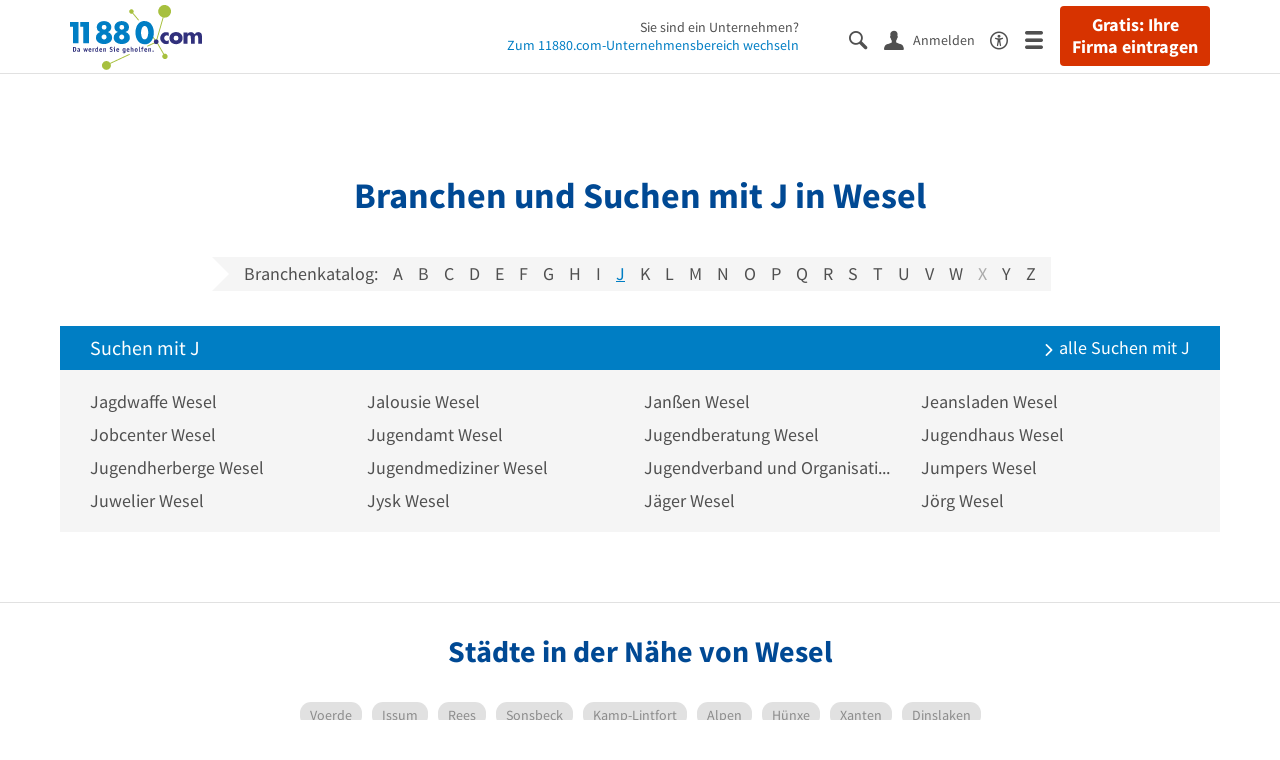

--- FILE ---
content_type: text/html; charset=utf-8
request_url: https://www.11880.com/telefonbuch/wesel/j
body_size: 13306
content:
<!doctype html>
<html class="no-js" lang="de">
<head>
    <link rel="preconnect" href="https://a.delivery.consentmanager.net"><link rel="preconnect" href="https://cdn.consentmanager.net"><script>if(!("gdprAppliesGlobally" in window)){window.gdprAppliesGlobally=true}if(!("cmp_id" in window)||window.cmp_id<1){window.cmp_id=0}if(!("cmp_cdid" in window)){window.cmp_cdid="257e89ef4274"}if(!("cmp_params" in window)){window.cmp_params=""}if(!("cmp_host" in window)){window.cmp_host="a.delivery.consentmanager.net"}if(!("cmp_cdn" in window)){window.cmp_cdn="cdn.consentmanager.net"}if(!("cmp_proto" in window)){window.cmp_proto="https:"}if(!("cmp_codesrc" in window)){window.cmp_codesrc="1"}window.cmp_getsupportedLangs=function(){var b=["DE","EN","FR","IT","NO","DA","FI","ES","PT","RO","BG","ET","EL","GA","HR","LV","LT","MT","NL","PL","SV","SK","SL","CS","HU","RU","SR","ZH","TR","UK","AR","BS"];if("cmp_customlanguages" in window){for(var a=0;a<window.cmp_customlanguages.length;a++){b.push(window.cmp_customlanguages[a].l.toUpperCase())}}return b};window.cmp_getRTLLangs=function(){var a=["AR"];if("cmp_customlanguages" in window){for(var b=0;b<window.cmp_customlanguages.length;b++){if("r" in window.cmp_customlanguages[b]&&window.cmp_customlanguages[b].r){a.push(window.cmp_customlanguages[b].l)}}}return a};window.cmp_getlang=function(j){if(typeof(j)!="boolean"){j=true}if(j&&typeof(cmp_getlang.usedlang)=="string"&&cmp_getlang.usedlang!==""){return cmp_getlang.usedlang}var g=window.cmp_getsupportedLangs();var c=[];var f=location.hash;var e=location.search;var a="languages" in navigator?navigator.languages:[];if(f.indexOf("cmplang=")!=-1){c.push(f.substr(f.indexOf("cmplang=")+8,2).toUpperCase())}else{if(e.indexOf("cmplang=")!=-1){c.push(e.substr(e.indexOf("cmplang=")+8,2).toUpperCase())}else{if("cmp_setlang" in window&&window.cmp_setlang!=""){c.push(window.cmp_setlang.toUpperCase())}else{if(a.length>0){for(var d=0;d<a.length;d++){c.push(a[d])}}}}}if("language" in navigator){c.push(navigator.language)}if("userLanguage" in navigator){c.push(navigator.userLanguage)}var h="";for(var d=0;d<c.length;d++){var b=c[d].toUpperCase();if(g.indexOf(b)!=-1){h=b;break}if(b.indexOf("-")!=-1){b=b.substr(0,2)}if(g.indexOf(b)!=-1){h=b;break}}if(h==""&&typeof(cmp_getlang.defaultlang)=="string"&&cmp_getlang.defaultlang!==""){return cmp_getlang.defaultlang}else{if(h==""){h="EN"}}h=h.toUpperCase();return h};(function(){var u=document;var v=u.getElementsByTagName;var h=window;var o="";var b="_en";if("cmp_getlang" in h){o=h.cmp_getlang().toLowerCase();if("cmp_customlanguages" in h){for(var q=0;q<h.cmp_customlanguages.length;q++){if(h.cmp_customlanguages[q].l.toUpperCase()==o.toUpperCase()){o="en";break}}}b="_"+o}function x(i,e){var w="";i+="=";var s=i.length;var d=location;if(d.hash.indexOf(i)!=-1){w=d.hash.substr(d.hash.indexOf(i)+s,9999)}else{if(d.search.indexOf(i)!=-1){w=d.search.substr(d.search.indexOf(i)+s,9999)}else{return e}}if(w.indexOf("&")!=-1){w=w.substr(0,w.indexOf("&"))}return w}var k=("cmp_proto" in h)?h.cmp_proto:"https:";if(k!="http:"&&k!="https:"){k="https:"}var g=("cmp_ref" in h)?h.cmp_ref:location.href;var j=u.createElement("script");j.setAttribute("data-cmp-ab","1");var c=x("cmpdesign","cmp_design" in h?h.cmp_design:"");var f=x("cmpregulationkey","cmp_regulationkey" in h?h.cmp_regulationkey:"");var r=x("cmpgppkey","cmp_gppkey" in h?h.cmp_gppkey:"");var n=x("cmpatt","cmp_att" in h?h.cmp_att:"");j.src=k+"//"+h.cmp_host+"/delivery/cmp.php?"+("cmp_id" in h&&h.cmp_id>0?"id="+h.cmp_id:"")+("cmp_cdid" in h?"&cdid="+h.cmp_cdid:"")+"&h="+encodeURIComponent(g)+(c!=""?"&cmpdesign="+encodeURIComponent(c):"")+(f!=""?"&cmpregulationkey="+encodeURIComponent(f):"")+(r!=""?"&cmpgppkey="+encodeURIComponent(r):"")+(n!=""?"&cmpatt="+encodeURIComponent(n):"")+("cmp_params" in h?"&"+h.cmp_params:"")+(u.cookie.length>0?"&__cmpfcc=1":"")+"&l="+o.toLowerCase()+"&o="+(new Date()).getTime();j.type="text/javascript";j.async=true;if(u.currentScript&&u.currentScript.parentElement){u.currentScript.parentElement.appendChild(j)}else{if(u.body){u.body.appendChild(j)}else{var t=v("body");if(t.length==0){t=v("div")}if(t.length==0){t=v("span")}if(t.length==0){t=v("ins")}if(t.length==0){t=v("script")}if(t.length==0){t=v("head")}if(t.length>0){t[0].appendChild(j)}}}var m="js";var p=x("cmpdebugunminimized","cmpdebugunminimized" in h?h.cmpdebugunminimized:0)>0?"":".min";var a=x("cmpdebugcoverage","cmp_debugcoverage" in h?h.cmp_debugcoverage:"");if(a=="1"){m="instrumented";p=""}var j=u.createElement("script");j.src=k+"//"+h.cmp_cdn+"/delivery/"+m+"/cmp"+b+p+".js";j.type="text/javascript";j.setAttribute("data-cmp-ab","1");j.async=true;if(u.currentScript&&u.currentScript.parentElement){u.currentScript.parentElement.appendChild(j)}else{if(u.body){u.body.appendChild(j)}else{var t=v("body");if(t.length==0){t=v("div")}if(t.length==0){t=v("span")}if(t.length==0){t=v("ins")}if(t.length==0){t=v("script")}if(t.length==0){t=v("head")}if(t.length>0){t[0].appendChild(j)}}}})();window.cmp_addFrame=function(b){if(!window.frames[b]){if(document.body){var a=document.createElement("iframe");a.style.cssText="display:none";if("cmp_cdn" in window&&"cmp_ultrablocking" in window&&window.cmp_ultrablocking>0){a.src="//"+window.cmp_cdn+"/delivery/empty.html"}a.name=b;a.setAttribute("title","Intentionally hidden, please ignore");a.setAttribute("role","none");a.setAttribute("tabindex","-1");document.body.appendChild(a)}else{window.setTimeout(window.cmp_addFrame,10,b)}}};window.cmp_rc=function(h){var b=document.cookie;var f="";var d=0;while(b!=""&&d<100){d++;while(b.substr(0,1)==" "){b=b.substr(1,b.length)}var g=b.substring(0,b.indexOf("="));if(b.indexOf(";")!=-1){var c=b.substring(b.indexOf("=")+1,b.indexOf(";"))}else{var c=b.substr(b.indexOf("=")+1,b.length)}if(h==g){f=c}var e=b.indexOf(";")+1;if(e==0){e=b.length}b=b.substring(e,b.length)}return(f)};window.cmp_stub=function(){var a=arguments;__cmp.a=__cmp.a||[];if(!a.length){return __cmp.a}else{if(a[0]==="ping"){if(a[1]===2){a[2]({gdprApplies:gdprAppliesGlobally,cmpLoaded:false,cmpStatus:"stub",displayStatus:"hidden",apiVersion:"2.0",cmpId:31},true)}else{a[2](false,true)}}else{if(a[0]==="getUSPData"){a[2]({version:1,uspString:window.cmp_rc("")},true)}else{if(a[0]==="getTCData"){__cmp.a.push([].slice.apply(a))}else{if(a[0]==="addEventListener"||a[0]==="removeEventListener"){__cmp.a.push([].slice.apply(a))}else{if(a.length==4&&a[3]===false){a[2]({},false)}else{__cmp.a.push([].slice.apply(a))}}}}}}};window.cmp_gpp_ping=function(){return{gppVersion:"1.0",cmpStatus:"stub",cmpDisplayStatus:"hidden",supportedAPIs:["tcfca","usnat","usca","usva","usco","usut","usct"],cmpId:31}};window.cmp_gppstub=function(){var a=arguments;__gpp.q=__gpp.q||[];if(!a.length){return __gpp.q}var g=a[0];var f=a.length>1?a[1]:null;var e=a.length>2?a[2]:null;if(g==="ping"){return window.cmp_gpp_ping()}else{if(g==="addEventListener"){__gpp.e=__gpp.e||[];if(!("lastId" in __gpp)){__gpp.lastId=0}__gpp.lastId++;var c=__gpp.lastId;__gpp.e.push({id:c,callback:f});return{eventName:"listenerRegistered",listenerId:c,data:true,pingData:window.cmp_gpp_ping()}}else{if(g==="removeEventListener"){var h=false;__gpp.e=__gpp.e||[];for(var d=0;d<__gpp.e.length;d++){if(__gpp.e[d].id==e){__gpp.e[d].splice(d,1);h=true;break}}return{eventName:"listenerRemoved",listenerId:e,data:h,pingData:window.cmp_gpp_ping()}}else{if(g==="getGPPData"){return{sectionId:3,gppVersion:1,sectionList:[],applicableSections:[0],gppString:"",pingData:window.cmp_gpp_ping()}}else{if(g==="hasSection"||g==="getSection"||g==="getField"){return null}else{__gpp.q.push([].slice.apply(a))}}}}}};window.cmp_msghandler=function(d){var a=typeof d.data==="string";try{var c=a?JSON.parse(d.data):d.data}catch(f){var c=null}if(typeof(c)==="object"&&c!==null&&"__cmpCall" in c){var b=c.__cmpCall;window.__cmp(b.command,b.parameter,function(h,g){var e={__cmpReturn:{returnValue:h,success:g,callId:b.callId}};d.source.postMessage(a?JSON.stringify(e):e,"*")})}if(typeof(c)==="object"&&c!==null&&"__uspapiCall" in c){var b=c.__uspapiCall;window.__uspapi(b.command,b.version,function(h,g){var e={__uspapiReturn:{returnValue:h,success:g,callId:b.callId}};d.source.postMessage(a?JSON.stringify(e):e,"*")})}if(typeof(c)==="object"&&c!==null&&"__tcfapiCall" in c){var b=c.__tcfapiCall;window.__tcfapi(b.command,b.version,function(h,g){var e={__tcfapiReturn:{returnValue:h,success:g,callId:b.callId}};d.source.postMessage(a?JSON.stringify(e):e,"*")},b.parameter)}if(typeof(c)==="object"&&c!==null&&"__gppCall" in c){var b=c.__gppCall;window.__gpp(b.command,function(h,g){var e={__gppReturn:{returnValue:h,success:g,callId:b.callId}};d.source.postMessage(a?JSON.stringify(e):e,"*")},"parameter" in b?b.parameter:null,"version" in b?b.version:1)}};window.cmp_setStub=function(a){if(!(a in window)||(typeof(window[a])!=="function"&&typeof(window[a])!=="object"&&(typeof(window[a])==="undefined"||window[a]!==null))){window[a]=window.cmp_stub;window[a].msgHandler=window.cmp_msghandler;window.addEventListener("message",window.cmp_msghandler,false)}};window.cmp_setGppStub=function(a){if(!(a in window)||(typeof(window[a])!=="function"&&typeof(window[a])!=="object"&&(typeof(window[a])==="undefined"||window[a]!==null))){window[a]=window.cmp_gppstub;window[a].msgHandler=window.cmp_msghandler;window.addEventListener("message",window.cmp_msghandler,false)}};window.cmp_addFrame("__cmpLocator");if(!("cmp_disableusp" in window)||!window.cmp_disableusp){window.cmp_addFrame("__uspapiLocator")}if(!("cmp_disabletcf" in window)||!window.cmp_disabletcf){window.cmp_addFrame("__tcfapiLocator")}if(!("cmp_disablegpp" in window)||!window.cmp_disablegpp){window.cmp_addFrame("__gppLocator")}window.cmp_setStub("__cmp");if(!("cmp_disabletcf" in window)||!window.cmp_disabletcf){window.cmp_setStub("__tcfapi")}if(!("cmp_disableusp" in window)||!window.cmp_disableusp){window.cmp_setStub("__uspapi")}if(!("cmp_disablegpp" in window)||!window.cmp_disablegpp){window.cmp_setGppStub("__gpp")};</script>
    
<meta charset="UTF-8" />
<title>Branchen mit  J in Wesel im Telefonbuch finden</title>
<meta name="robots" content="index, follow">
<meta name="description" content="Alle Branchen mit J in Wesel - Finden Sie alle Betriebe und Firmen im Branchenbuch für Wesel.">
<meta name="viewport" content="width=device-width, initial-scale=1">
<meta http-equiv="X-UA-Compatible" content="IE=edge" />
<meta property="og:title" content="Branchen mit  J in Wesel im Telefonbuch finden" />
<meta property="og:site_name" content="Branchen mit  J in Wesel im Telefonbuch finden" />
<meta property="og:type" content="website" />
    <meta property="og:image" content="//static.11880.com/Portal/images/11880/11880_600x600.png" />
<meta property="og:description" content="Alle Branchen mit J in Wesel - Finden Sie alle Betriebe und Firmen im Branchenbuch für Wesel." />
<meta property="og:locale" content="de_DE" />
<meta property="og:url" content="https://www.11880.com/telefonbuch/wesel/j" />
<meta property="fb:app_id" content="164582917283669" /> 


<link rel="preconnect" href="https://static.11880.com/" crossorigin /><link rel="preconnect" href="https://static.11880.com/" /><link rel="dns-prefetch" href="https://myk.11880.com" /><link rel="preconnect" href="https://cdn.11880.com/" /><link rel="dns-prefetch" href="https://statistics.11880.com/" /><link rel="preload" href="//static.11880.com/Portal/fonts/icons/11880-icons+1768389307725.woff2"as="font"type="font/woff2"crossorigin>


<link href="https://www.11880.com/telefonbuch/wesel/j" rel="canonical">

	<style>.navbar-custom .logo{background-image:url(https://static.11880.com/Portal/images/11880/logo-vector.svg)}@media only screen and (max-width:767px){.navbar-custom .logo{background-image:url(https://static.11880.com/Portal/images/11880/logo-vector-without-claim.svg)}}@font-face {font-family:  '11880-icons';src:          url('//static.11880.com/Portal/fonts/icons/11880-icons+1768389307725.eot');src:          url('//static.11880.com/Portal/fonts/icons/11880-icons+1768389307725.eot#iefix') format('embedded-opentype'),url('//static.11880.com/Portal/fonts/icons/11880-icons+1768389307725.woff2') format('woff2'),url('//static.11880.com/Portal/fonts/icons/11880-icons+1768389307725.ttf') format('truetype'),url('//static.11880.com/Portal/fonts/icons/11880-icons+1768389307725.woff') format('woff'),url('//static.11880.com/Portal/fonts/icons/11880-icons+1768389307725.svg#11880-icons') format('svg');font-weight:  normal;font-style:   normal;font-display: block;}</style>

<link rel="apple-touch-icon" href="//static.11880.com/Portal/images/apple-touch-icon-11880.png" />
<link rel="icon" href="//static.11880.com/Portal/images/11880/favicon.ico" />
	
	                        <!-- Google Tag Manager -->
    <script type="text/javascript">
        window['gtag_enable_tcf_support'] = true;
        window.dataLayer = window.dataLayer || [];
        function gtag() {
            dataLayer.push(arguments);
        }

        gtag("consent", "default", {
            ad_storage: "denied",
            analytics_storage: "denied",
            wait_for_update: 500
        });

        gtag("set", "ads_data_redaction", true);

        document.addEventListener("DOMContentLoaded", function (event) {
            (function(w, d, s, l, i){
                w[l] = w[l] || [];
                w[l].push({ 'gtm.start': new Date().getTime(), event:'gtm.js' });
                var f = d.getElementsByTagName(s)[0], j = d.createElement(s), dl = l != 'dataLayer' ? '&l=' + l : '';
                j.type = 'text/javascript';
                j.async = true;
                j.src = 'https://www.googletagmanager.com/gtm.js?id=' + i + dl;
                f.parentNode.insertBefore(j, f);

                j.addEventListener('load', function() {
                    console.log('[GTM] Loaded');
                    setTimeout(function(){
                        var _ge = new CustomEvent('gtm_loaded', { bubbles: true });
                        d.dispatchEvent(_ge);
                    }, 500);
                });
            })(window,document,'script','dataLayer','GTM-KNK9MRG');
        });
    </script>
    <!-- End Google Tag Manager -->

        
                        <!-- Google tag (gtag.js) [GA4] -->
    <script type="text/javascript" async src="https://www.googletagmanager.com/gtag/js?id=G-DW1FF9MZ2J"></script>
    <script type="text/javascript">
        window.dataLayer = window.dataLayer || [];
        function gtag(){
            dataLayer.push(arguments);
        }
        gtag('js', new Date());

        gtag("consent", "default", {
            ad_storage: "denied",
            wait_for_update: 500
        });

        gtag('consent', 'update', {
            ad_storage: 'denied',
            analytics_storage: 'granted'
        });

        gtag('config', 'G-DW1FF9MZ2J');
    </script>
    <!-- End Google Tag (gtag.js) [GA4] -->

        	

<script type="text/javascript">if (window.location.hash == '#_=_')window.location.hash = '';</script>

<script type="text/javascript" data-cfasync="false">
    var kt                                        = kt || { };
    kt.Data                                       = kt.Data || { };
    kt.Data.Page                                  = {"eyecatcherImages":[{"fileName":"ekomi.png","fileNameRetina":"ekomi@2x.png","width":150,"height":150,"alt":"eKomi Siegel","url":"https:\/\/www.ekomi.de\/bewertungen-11880-com.html","target":"_blank","show":true}],"heroImages":[{"filename":"startseite_winter-2025.webp","copyright":"\u00a9 pexels \/ grizzlybear","text":"Finden Sie lokale Unternehmen","sub":"Deutschlands gr\u00f6\u00dfte Branchenauskunft","context":"search"},{"filename":"startseite_preisvergleich.webp","copyright":"Foto \u00a9 winyuu","text":"Der 11880.com Preisvergleich: <br>Sparen Sie Zeit &amp; Geld","context":"pricecomparisonselector"},{"filename":"firma-testen.webp","copyright":"Foto \u00a9 istockphoto.com","text":"Wie gut ist Ihre Firma online aufgestellt?","context":"testcompany"}],"source":"HOZHHPZHMHZNG."};
    kt.Data.User                                  = kt.Data.User || { };
    kt.Data.Shared                                = kt.Data.Shared || { };
    kt.Data.params                                = kt.Data.params || { };
    kt.Data.Chatbot                               = kt.Data.Chatbot || { };
            kt.Data.Chatbot.projectId = '66a354705515f333bd5ebb97';
        kt.Data.Chatbot.versionId = 'production';
        kt.Data.Chatbot.cssUrl    = 'https://static.11880.com/components/chatbot/css/chatbot.min.css';
        kt.Service                                    = kt.Service || { };
    kt.Service.Environment                        = kt.Service.Environment || { };
    kt.Service.Environment.name                   = 'LIVE';
    kt.Service.Environment.domain                 = '11880.com';
    kt.Service.Environment.rootUrl                = '//www.11880.com';
    kt.Service.Environment.myUrl                  = '//my.11880.com';
    kt.Service.Environment.staticUrl              = '//static.11880.com/';
    kt.Service.Environment.staticVerticalUrl      = 'https://static.11880.com/';
    kt.Service.Environment.b2bSiteUrl             = '//unternehmen.11880.com/';
    kt.Service.Environment.cdnBaseUrl             = '//cdn.11880.com/';
    kt.Service.Environment.osmUrl                 = 'https://osm.11880.com/';
    kt.Service.Environment.osrmUrl                = 'https://osrm.11880.com/';
    kt.Service.Environment.osmFallbackMode        = 'false';
    kt.Service.Environment.Vertical               = kt.Service.Environment.Vertical || { };
    kt.Service.Environment.Vertical.genericDomain = '';
    kt.Service.Environment.Vertical.searchSlug    = '';
    kt.Service.Environment.UAK_COOKIE_NAME        = '__uak';
    kt.Service.Environment.SESSION_KEY            = 'SESSIONKEY';
    kt.Service.GeoIpCity                          = kt.Service.GeoIpCity || { };
    kt.Service.GeoIpCity.name                     = '';
    kt.Service.GeoIpCity.slug                     = '';
    kt.Service.brand                              = '11880';
    kt.Service.myKHost                            = 'https://my.11880.com';
    kt.Service.wfdjHost                           = '//www.wirfindendeinenjob.de';
    kt.Service.localytixHost                      = '//www.localytix.de';
    kt.Service.registerUrl                        = '//myk.11880.com/';
    kt.Service.ratingMaxLength                    = '4000';
    kt.Service.loginUrl                           = 'https://myk.11880.com/login';
    kt.Service.Params                             = JSON.parse('[]');
    kt.Service.mouseFlowEnabled                   = false;
    kt.Service.hasFilterTypes                     = { };
    kt.Component                                  = kt.Component || { };

        kt.Data.Shared.leadFormSubmitUrl = "//v.11880.com";
            kt.Data.Shared.leadFormTracking = {"referrer":"none","trackingId":null,"trackingType":null,"portaltype":"11880.com","pagetype":"undefined \/telefonbuch\/wesel\/j","verticaltype":"","formtype":"","trade":"","label":""};
        //User Auth
        kt.Data.User.isLoggedIn = false;
    kt.Data.User.role = 'guest';
        
    </script>




                        <link rel="stylesheet"
                  href="//static.11880.com/Portal/css/main_11880.min+1768389307725.css" />
            <!--[if lte IE 9]>
<link rel="stylesheet" href="//static.11880.com/Portal/css/main.11880.ie9+1768389307725.css" />
<link rel="stylesheet" href="//static.11880.com/Portal/css/ie9.min+1768389307725.css" />
<![endif]-->




<!--[if lt IE 9]>
<script src="//static.11880.com/Portal/js/vendor/html5shiv.js"></script>
<![endif]-->


        


</head>
<body class="11880 page-branchenbuch-city-trade-letter external-request">

    <nav class="navbar navbar-default navbar-custom navbar-fixed-top" id="main-navigation">
        <div class="container-fluid">
            <div id="navbar">
                <a class="logo"
                   title="11880.com"
                   href="//www.11880.com"
                >
                    <span class="sr-only">11880.com</span>
                </a>

                                    <form class="link-form" action="https://www.11880.com/form"method="POST" target="_blank"><input type="hidden" name="source" value="*JSPPyTNQ4HnYNS1Ye1m4MOgNTfrtfQtxizfOOgUDidABCTCNG2nUFFsX9GicBFXRtraptDTig_NIvMNY2QnbdQ" /><button class="link nav-register hidden-special hidden-sm hidden-xs" title="Gratis: Ihre Firma eintragen"type="submit">
                        Gratis: Ihre Firma eintragen
                    </button></form>
                
                <ul class="nav navbar-nav navbar-right">
                                            <li id="navbar-search-icon" class="navbar-search-icon">
                            <button class="link" data-bind="click: kt.Service.TopNavigation.toggleSearchNavigation" aria-label="Suche einblenden">
                                <span id="toggle-search-icons" class="icon-search"></span>
                            </button>
                        </li>
                    
                                                                        <li class="navbar-user-info">
                                <form class="link-form" action="https://www.11880.com/form"method="POST"><input type="hidden" name="source" value="*JSPPyTNQ4HkO-uFFPTtpOidLHJ9bvI_NLXlEGPuqbMA" /><button class="link log-user" aria-label="Anmelden"type="submit">
                                    <span class="icon-user"></span>
                                    <span class="text-with-icon center-text-with-icon hidden-sm hidden-xs">Anmelden</span>
                                </button></form>
                            </li>
                                                                <li>
                        <a href="/barrierefreiheit">
                            <span class="icon-accessibility"></span>
                        </a>
                    </li>
                    <li class="navbar-toggle-burger-menu">
                        <button class="link" data-bind="click: kt.Service.TopNavigation.toggleBurgerMenu" aria-label="Menü">
                            <span class="icon-menu"></span>
                                                    </button>
                        <div id="main-mega-menu" class="mega-menu-content mega-menu-right mega-menu-burger mega-menu-fixed"
                             style="display: none;" data-bind="visible: kt.Service.TopNavigation.isBurgerMenuVisible">
                            <div class="mega-menu-inner">
                                <div class="row">
                                                                                                                <ul class="list-unstyled col-xs-12">
                                            <li class="hidden-sm-up">
                                                <button data-bind="click: kt.Service.TopNavigation.toggleBurgerMenu" aria-label="Menü"
                                                        class="options-close"><span class="icon-close"></span></button>
                                            </li>
                                                                                    </ul>
                                                                                                                                
    <ul class="list-unstyled col-xs-12">
                    
                                                <li>
                        <button class="js-toggle-for-users" data-bind="click: function() { kt.Service.TopNavigation.toggleMenuX('burger', 'for-users', false); }">
                            Für Sie

                            <span class="icon-right">
                            </span>
                        </button>

                        <div class="js-submenu js-submenu-for-users collapsed-nested-menu"
                             data-bind="{ visible: kt.Service.TopNavigation.isMenuVisibleX('burger', 'for-users') }"
                             data-is-initially-open="true">

                            <div class="options d-sm-none hidden-sm-up">
                                <button class="options-close" aria-label="Menü" data-bind="click: kt.Service.TopNavigation.toggleBurgerMenu">
                                    <span class="icon-close"></span>
                                </button>

                                <button class="options-back" data-bind="click: function(){ kt.Service.TopNavigation.toggleMenuX('burger', 'for-users'); }">
                                    <span class="icon-left"></span>
                                </button>
                            </div>

                            <div class="collapsed-nested-menu_content" data-menu-id="for-users">
                                <div class="h3 nested-menu-headline d-sm-none hidden-sm-up">
                                    Für Sie
                                </div>

                                    
    <ul class="list-unstyled col-xs-12">
                    
                                                <li>
                        <a title="Detailsuche"                           href="https://www.11880.com/suche">
                            Detailsuche
                        </a>
                    </li>
                                                
                                                <li>
                        <a title="Personensuche"                           href="https://www.11880.com/personensuche">
                            Personensuche
                        </a>
                    </li>
                                                
                                                <li>
                        <a title="Rückwärtssuche"                           href="https://www.11880.com/rueckwaertssuche">
                            Rückwärtssuche
                        </a>
                    </li>
                                                
                                                <li>
                        <a title="Branchenbuch"                           href="https://www.11880.com/branchenbuch">
                            Branchenbuch
                        </a>
                    </li>
                                                
                                                <li>
                        <a title="Telefonbuch"                           href="https://www.11880.com/telefonbuch">
                            Telefonbuch
                        </a>
                    </li>
                                                
                                                <li>
                        <a title="Firmenverzeichnis"                           href="https://www.11880.com/firmen-abc">
                            Firmenverzeichnis
                        </a>
                    </li>
                                                
                                                <li>
                        <a title="Preisvergleich"                           href="https://www.11880.com/preisvergleich">
                            Preisvergleich
                        </a>
                    </li>
                                                
                                                <li>
                        <a title="Telefonauskunft"                           href="https://www.11880.com/telefonauskunft">
                            Telefonauskunft
                        </a>
                    </li>
                                                
                                                <li>
                        <a title="Firmensuche"                           href="https://www.11880.com/firmen-finden">
                            Firmensuche
                        </a>
                    </li>
                                    
    </ul>

                            </div>
                        </div>
                    </li>
                                                
                            <li class="separator clearfix">
                </li>
                                
                                                <li>
                        <button class="js-toggle-for-business" data-bind="click: function() { kt.Service.TopNavigation.toggleMenuX('burger', 'for-business', false); }">
                            Für Firmeninhaber

                            <span class="icon-right">
                            </span>
                        </button>

                        <div class="js-submenu js-submenu-for-business collapsed-nested-menu"
                             data-bind="{ visible: kt.Service.TopNavigation.isMenuVisibleX('burger', 'for-business') }"
                             data-is-initially-open="true">

                            <div class="options d-sm-none hidden-sm-up">
                                <button class="options-close" aria-label="Menü" data-bind="click: kt.Service.TopNavigation.toggleBurgerMenu">
                                    <span class="icon-close"></span>
                                </button>

                                <button class="options-back" data-bind="click: function(){ kt.Service.TopNavigation.toggleMenuX('burger', 'for-business'); }">
                                    <span class="icon-left"></span>
                                </button>
                            </div>

                            <div class="collapsed-nested-menu_content" data-menu-id="for-business">
                                <div class="h3 nested-menu-headline d-sm-none hidden-sm-up">
                                    Für Firmeninhaber
                                </div>

                                    
    <ul class="list-unstyled col-xs-12">
                    
                                                <li>
                        <a title="Unsere Produkte" rel="noopener" target="_blank"                           href="https://unternehmen.11880.com">
                            Unsere Produkte
                        </a>
                    </li>
                                                
                                                <li>
                        <a title="Unser Angebotsservice"                           href="https://www.11880.com/angebotsservice">
                            Unser Angebotsservice
                        </a>
                    </li>
                                                
                                                <li>
                        <button class="js-toggle-more-portals" data-bind="click: function() { kt.Service.TopNavigation.toggleMenuX('burger', 'more-portals', false); }">
                            Unsere Portale

                            <span class="icon-right">
                            </span>
                        </button>

                        <div class="js-submenu js-submenu-more-portals collapsed-nested-menu"
                             data-bind="{ visible: kt.Service.TopNavigation.isMenuVisibleX('burger', 'more-portals') }"
                             data-is-initially-open="false">

                            <div class="options d-sm-none hidden-sm-up">
                                <button class="options-close" aria-label="Menü" data-bind="click: kt.Service.TopNavigation.toggleBurgerMenu">
                                    <span class="icon-close"></span>
                                </button>

                                <button class="options-back" data-bind="click: function(){ kt.Service.TopNavigation.toggleMenuX('burger', 'more-portals'); }">
                                    <span class="icon-left"></span>
                                </button>
                            </div>

                            <div class="collapsed-nested-menu_content" data-menu-id="more-portals">
                                <div class="h3 nested-menu-headline d-sm-none hidden-sm-up">
                                    Unsere Portale
                                </div>

                                    
    <ul class="list-unstyled col-xs-12">
                    
                                                <li>
                        <a title="11880 Fachportale" rel="noopener" target="_blank"                           href="https://unternehmen.11880.com/fachportaleintrag#fachportale">
                            11880 Fachportale
                        </a>
                    </li>
                                                
                                                <li>
                        <a title="werkenntdenBESTEN" rel="noopener" target="_blank"                           href="https://www.werkenntdenbesten.de">
                            werkenntdenBESTEN
                        </a>
                    </li>
                                                
                                                <li>
                        <a title="wirfindendeinenJOB" rel="noopener" target="_blank"                           href="https://www.wirfindendeinenjob.de/">
                            wirfindendeinenJOB
                        </a>
                    </li>
                                                
                                                <li>
                        <a title="cleverB2B" rel="noopener" target="_blank"                           href="https://business.cleverb2b.de">
                            cleverB2B
                        </a>
                    </li>
                                                
                                                <li>
                        <a title="Postleitzahlen.de" rel="noopener" target="_blank"                           href="https://www.postleitzahlen.de">
                            Postleitzahlen.de
                        </a>
                    </li>
                                    
    </ul>

                            </div>
                        </div>
                    </li>
                                                
                                                <li>
                        <a title="Referenzen" rel="noopener" target="_blank"                           href="https://erfahrungen.11880.com">
                            Referenzen
                        </a>
                    </li>
                                    
    </ul>

                            </div>
                        </div>
                    </li>
                                                
                            <li>
                    <a class="register-company"
                       title="Firma eintragen" rel="noopener"                       href="https://firma-eintragen-kostenlos.11880.com">
                        Firma eintragen
                    </a>
                </li>
                                
                            <li class="separator clearfix">
                </li>
                                
                                                <li>
                        <button class="js-toggle-about-us" data-bind="click: function() { kt.Service.TopNavigation.toggleMenuX('burger', 'about-us', false); }">
                            Über 11880.com

                            <span class="icon-right">
                            </span>
                        </button>

                        <div class="js-submenu js-submenu-about-us collapsed-nested-menu"
                             data-bind="{ visible: kt.Service.TopNavigation.isMenuVisibleX('burger', 'about-us') }"
                             data-is-initially-open="true">

                            <div class="options d-sm-none hidden-sm-up">
                                <button class="options-close" aria-label="Menü" data-bind="click: kt.Service.TopNavigation.toggleBurgerMenu">
                                    <span class="icon-close"></span>
                                </button>

                                <button class="options-back" data-bind="click: function(){ kt.Service.TopNavigation.toggleMenuX('burger', 'about-us'); }">
                                    <span class="icon-left"></span>
                                </button>
                            </div>

                            <div class="collapsed-nested-menu_content" data-menu-id="about-us">
                                <div class="h3 nested-menu-headline d-sm-none hidden-sm-up">
                                    Über 11880.com
                                </div>

                                    
    <ul class="list-unstyled col-xs-12">
                    
                                                <li>
                        <a title="Über uns" rel="noopener" target="_blank"                           href="https://unternehmen.11880.com/ueber-uns">
                            Über uns
                        </a>
                    </li>
                                                
                                                <li>
                        <a title="Arbeiten bei 11880.com" rel="noopener" target="_blank"                           href="https://karriere.11880.com">
                            Arbeiten bei 11880.com
                        </a>
                    </li>
                                                
                                                <li>
                        <a title="Investor Relations" rel="noopener" target="_blank"                           href="https://ir.11880.com">
                            Investor Relations
                        </a>
                    </li>
                                    
    </ul>

                            </div>
                        </div>
                    </li>
                                    
    </ul>

                                                                    </div>
                            </div>
                        </div>
                    </li>
                </ul>

                                    <div class="nav navbar-nav navbar-main nav-company-page hidden-xs" data-bind="visible: kt.Service.TopNavigation.isLeftNavigationVisible">
                        Sie sind ein Unternehmen?<br />
                        <a href="https://unternehmen.11880.com"
                           rel="noopener nofollow"
                           title="11880.com-Unternehmensbereich"
                           target="_blank">Zum 11880.com-Unternehmensbereich wechseln</a>
                    </div>
                
                <div class="nav-search-bar-header navbar-left navbar-search"
                     data-bind="visible: kt.Service.TopNavigation.isSearchBarVisible" style="display:none;">
                    <div class="search-bar-header">
                        <search-bar-header params="{ 'instance': 'header' }"></search-bar-header>
                    </div>
                </div>
            </div>
        </div>

            </nav>

<div id="page">
    <section class="content-body content">
        <section id="trades-link-box--trades-with-letter" class="trades-link-box trades-link-box--further-trades-with-letter-in-city trades-link-box--increase_mobile"><h1 class="trades-link-box__headline">Branchen und Suchen mit J in Wesel</h1><div class="container-fluid"><div class="row trades-link-box__row"><div class="col-xs-12 trades-link-box__col"><div class="letter-nav"><ul class="letter-nav__list"><li class="letter-nav__list-element">Branchenkatalog:</li><li class="letter-nav__list-element "><a href="/telefonbuch/wesel/a" title="Suchen mit A in Wesel" class="letter-nav__link">A</a></li><li class="letter-nav__list-element "><a href="/telefonbuch/wesel/b" title="Suchen mit B in Wesel" class="letter-nav__link">B</a></li><li class="letter-nav__list-element "><a href="/telefonbuch/wesel/c" title="Suchen mit C in Wesel" class="letter-nav__link">C</a></li><li class="letter-nav__list-element "><a href="/telefonbuch/wesel/d" title="Suchen mit D in Wesel" class="letter-nav__link">D</a></li><li class="letter-nav__list-element "><a href="/telefonbuch/wesel/e" title="Suchen mit E in Wesel" class="letter-nav__link">E</a></li><li class="letter-nav__list-element "><a href="/telefonbuch/wesel/f" title="Suchen mit F in Wesel" class="letter-nav__link">F</a></li><li class="letter-nav__list-element "><a href="/telefonbuch/wesel/g" title="Suchen mit G in Wesel" class="letter-nav__link">G</a></li><li class="letter-nav__list-element "><a href="/telefonbuch/wesel/h" title="Suchen mit H in Wesel" class="letter-nav__link">H</a></li><li class="letter-nav__list-element "><a href="/telefonbuch/wesel/i" title="Suchen mit I in Wesel" class="letter-nav__link">I</a></li><li class="letter-nav__list-element  letter-nav__list-element--active"><a href="/telefonbuch/wesel/j" title="Suchen mit J in Wesel" class="letter-nav__link">J</a></li><li class="letter-nav__list-element "><a href="/telefonbuch/wesel/k" title="Suchen mit K in Wesel" class="letter-nav__link">K</a></li><li class="letter-nav__list-element "><a href="/telefonbuch/wesel/l" title="Suchen mit L in Wesel" class="letter-nav__link">L</a></li><li class="letter-nav__list-element "><a href="/telefonbuch/wesel/m" title="Suchen mit M in Wesel" class="letter-nav__link">M</a></li><li class="letter-nav__list-element "><a href="/telefonbuch/wesel/n" title="Suchen mit N in Wesel" class="letter-nav__link">N</a></li><li class="letter-nav__list-element "><a href="/telefonbuch/wesel/o" title="Suchen mit O in Wesel" class="letter-nav__link">O</a></li><li class="letter-nav__list-element "><a href="/telefonbuch/wesel/p" title="Suchen mit P in Wesel" class="letter-nav__link">P</a></li><li class="letter-nav__list-element "><a href="/telefonbuch/wesel/q" title="Suchen mit Q in Wesel" class="letter-nav__link">Q</a></li><li class="letter-nav__list-element "><a href="/telefonbuch/wesel/r" title="Suchen mit R in Wesel" class="letter-nav__link">R</a></li><li class="letter-nav__list-element "><a href="/telefonbuch/wesel/s" title="Suchen mit S in Wesel" class="letter-nav__link">S</a></li><li class="letter-nav__list-element "><a href="/telefonbuch/wesel/t" title="Suchen mit T in Wesel" class="letter-nav__link">T</a></li><li class="letter-nav__list-element "><a href="/telefonbuch/wesel/u" title="Suchen mit U in Wesel" class="letter-nav__link">U</a></li><li class="letter-nav__list-element "><a href="/telefonbuch/wesel/v" title="Suchen mit V in Wesel" class="letter-nav__link">V</a></li><li class="letter-nav__list-element "><a href="/telefonbuch/wesel/w" title="Suchen mit W in Wesel" class="letter-nav__link">W</a></li><li class="letter-nav__list-element "><span class="letter-nav__list-element-inactive">X</span></li><li class="letter-nav__list-element "><a href="/telefonbuch/wesel/y" title="Suchen mit Y in Wesel" class="letter-nav__link">Y</a></li><li class="letter-nav__list-element "><a href="/telefonbuch/wesel/z" title="Suchen mit Z in Wesel" class="letter-nav__link">Z</a></li></ul></div></div></div><div class="row trades-link-box__row"><div class="col-xs-12 trades-link-box__col"><div class="trades-link-box__panel"><h2 class="trades-link-box__panel-headline">Suchen mit J</h2><a href="/branchen/j" title="alle Suchen mit J" class="trades-link-box__panel-headline-link"><i class="icon-right"></i> alle Suchen mit J</a><div class="trades-link-box__panel-content"><ul class="trades-link-box__list" data-more-link-title="mehr Branchen anzeigen"><li class="trades-link-box__list-item--inline"><a href="https://www.11880.com/suche/jagdwaffe/wesel" title="Jagdwaffe Wesel" class="trades-link-box__list-item-link">Jagdwaffe Wesel</a></li><li class="trades-link-box__list-item--inline"><a href="https://www.11880.com/suche/jalousie/wesel" title="Jalousie Wesel" class="trades-link-box__list-item-link">Jalousie Wesel</a></li><li class="trades-link-box__list-item--inline"><a href="https://www.11880.com/suche/janssen/wesel" title="Janßen Wesel" class="trades-link-box__list-item-link">Janßen Wesel</a></li><li class="trades-link-box__list-item--inline"><a href="https://www.11880.com/suche/jeansladen/wesel" title="Jeansladen Wesel" class="trades-link-box__list-item-link">Jeansladen Wesel</a></li><li class="trades-link-box__list-item--inline"><a href="https://www.11880.com/suche/jobcenter/wesel" title="Jobcenter Wesel" class="trades-link-box__list-item-link">Jobcenter Wesel</a></li><li class="trades-link-box__list-item--inline"><a href="https://www.11880.com/suche/jugendamt/wesel" title="Jugendamt Wesel" class="trades-link-box__list-item-link">Jugendamt Wesel</a></li><li class="trades-link-box__list-item--inline"><a href="https://www.11880.com/suche/jugendberatung/wesel" title="Jugendberatung Wesel" class="trades-link-box__list-item-link">Jugendberatung Wesel</a></li><li class="trades-link-box__list-item--inline"><a href="https://www.11880.com/suche/jugendhaus/wesel" title="Jugendhaus Wesel" class="trades-link-box__list-item-link">Jugendhaus Wesel</a></li><li class="trades-link-box__list-item--inline"><a href="https://www.11880.com/suche/jugendherberge/wesel" title="Jugendherberge Wesel" class="trades-link-box__list-item-link">Jugendherberge Wesel</a></li><li class="trades-link-box__list-item--inline"><a href="https://www.11880.com/suche/jugendmediziner/wesel" title="Jugendmediziner Wesel" class="trades-link-box__list-item-link">Jugendmediziner Wesel</a></li><li class="trades-link-box__list-item--inline"><a href="https://www.11880.com/suche/jugendverband-und-organisation/wesel" title="Jugendverband und Organisation Wesel" class="trades-link-box__list-item-link">Jugendverband und Organisation Wesel</a></li><li class="trades-link-box__list-item--inline"><a href="https://www.11880.com/suche/jumpers/wesel" title="Jumpers Wesel" class="trades-link-box__list-item-link">Jumpers Wesel</a></li><li class="trades-link-box__list-item--inline"><a href="https://www.11880.com/suche/juwelier/wesel" title="Juwelier Wesel" class="trades-link-box__list-item-link">Juwelier Wesel</a></li><li class="trades-link-box__list-item--inline"><a href="https://www.11880.com/suche/jysk/wesel" title="Jysk Wesel" class="trades-link-box__list-item-link">Jysk Wesel</a></li><li class="trades-link-box__list-item--inline"><a href="https://www.11880.com/suche/jaeger/wesel" title="Jäger Wesel" class="trades-link-box__list-item-link">Jäger Wesel</a></li><li class="trades-link-box__list-item--inline"><a href="https://www.11880.com/suche/joerg/wesel" title="Jörg Wesel" class="trades-link-box__list-item-link">Jörg Wesel</a></li></ul></div></div></div></div></div></section>
        <!--related city search-->
<section class="tag-cloud horizontal-box white">
    <h2 class="title">Städte in der Nähe von Wesel</h2>
    <div class="keywords">
                    <a href="https://www.11880.com/telefonbuch/voerde" title="Telefonbuch Voerde">
                <span class="cloud-name">
                Voerde
                </span>
            </a>
                    <a href="https://www.11880.com/telefonbuch/issum" title="Telefonbuch Issum">
                <span class="cloud-name">
                Issum
                </span>
            </a>
                    <a href="https://www.11880.com/telefonbuch/rees" title="Telefonbuch Rees">
                <span class="cloud-name">
                Rees
                </span>
            </a>
                    <a href="https://www.11880.com/telefonbuch/sonsbeck" title="Telefonbuch Sonsbeck">
                <span class="cloud-name">
                Sonsbeck
                </span>
            </a>
                    <a href="https://www.11880.com/telefonbuch/kamp-lintfort" title="Telefonbuch Kamp-Lintfort">
                <span class="cloud-name">
                Kamp-Lintfort
                </span>
            </a>
                    <a href="https://www.11880.com/telefonbuch/alpen" title="Telefonbuch Alpen">
                <span class="cloud-name">
                Alpen
                </span>
            </a>
                    <a href="https://www.11880.com/telefonbuch/huenxe" title="Telefonbuch Hünxe">
                <span class="cloud-name">
                Hünxe
                </span>
            </a>
                    <a href="https://www.11880.com/telefonbuch/xanten" title="Telefonbuch Xanten">
                <span class="cloud-name">
                Xanten
                </span>
            </a>
                    <a href="https://www.11880.com/telefonbuch/dinslaken" title="Telefonbuch Dinslaken">
                <span class="cloud-name">
                Dinslaken
                </span>
            </a>
                    <a href="https://www.11880.com/telefonbuch/rheinberg" title="Telefonbuch Rheinberg">
                <span class="cloud-name">
                Rheinberg
                </span>
            </a>
                    <a href="https://www.11880.com/telefonbuch/schermbeck" title="Telefonbuch Schermbeck">
                <span class="cloud-name">
                Schermbeck
                </span>
            </a>
                    <a href="https://www.11880.com/telefonbuch/hamminkeln" title="Telefonbuch Hamminkeln">
                <span class="cloud-name">
                Hamminkeln
                </span>
            </a>
                    <a href="https://www.11880.com/telefonbuch/oberhausen" title="Telefonbuch Oberhausen">
                <span class="cloud-name">
                Oberhausen
                </span>
            </a>
                    <a href="https://www.11880.com/telefonbuch/muelheim" title="Telefonbuch Mülheim">
                <span class="cloud-name">
                Mülheim
                </span>
            </a>
                    <a href="https://www.11880.com/telefonbuch/nettetal" title="Telefonbuch Nettetal">
                <span class="cloud-name">
                Nettetal
                </span>
            </a>
                    <a href="https://www.11880.com/telefonbuch/castrop-rauxel" title="Telefonbuch Castrop-Rauxel">
                <span class="cloud-name">
                Castrop-Rauxel
                </span>
            </a>
                    <a href="https://www.11880.com/telefonbuch/essen" title="Telefonbuch Essen">
                <span class="cloud-name">
                Essen
                </span>
            </a>
                    <a href="https://www.11880.com/telefonbuch/herne" title="Telefonbuch Herne">
                <span class="cloud-name">
                Herne
                </span>
            </a>
                    <a href="https://www.11880.com/telefonbuch/herten" title="Telefonbuch Herten">
                <span class="cloud-name">
                Herten
                </span>
            </a>
                    <a href="https://www.11880.com/telefonbuch/duisburg" title="Telefonbuch Duisburg">
                <span class="cloud-name">
                Duisburg
                </span>
            </a>
                    <a href="https://www.11880.com/telefonbuch/duelmen" title="Telefonbuch Dülmen">
                <span class="cloud-name">
                Dülmen
                </span>
            </a>
                    <a href="https://www.11880.com/telefonbuch/moers" title="Telefonbuch Moers">
                <span class="cloud-name">
                Moers
                </span>
            </a>
                    <a href="https://www.11880.com/telefonbuch/willich" title="Telefonbuch Willich">
                <span class="cloud-name">
                Willich
                </span>
            </a>
                    <a href="https://www.11880.com/telefonbuch/marl" title="Telefonbuch Marl">
                <span class="cloud-name">
                Marl
                </span>
            </a>
                    <a href="https://www.11880.com/telefonbuch/kaarst" title="Telefonbuch Kaarst">
                <span class="cloud-name">
                Kaarst
                </span>
            </a>
                    <a href="https://www.11880.com/telefonbuch/kempen" title="Telefonbuch Kempen">
                <span class="cloud-name">
                Kempen
                </span>
            </a>
                    <a href="https://www.11880.com/telefonbuch/recklinghausen" title="Telefonbuch Recklinghausen">
                <span class="cloud-name">
                Recklinghausen
                </span>
            </a>
                    <a href="https://www.11880.com/telefonbuch/bocholt" title="Telefonbuch Bocholt">
                <span class="cloud-name">
                Bocholt
                </span>
            </a>
                    <a href="https://www.11880.com/telefonbuch/velbert" title="Telefonbuch Velbert">
                <span class="cloud-name">
                Velbert
                </span>
            </a>
                    <a href="https://www.11880.com/telefonbuch/krefeld" title="Telefonbuch Krefeld">
                <span class="cloud-name">
                Krefeld
                </span>
            </a>
        
    </div>
</section>
<!-- /.end related city search -->
        <div id="bread-crumb">
            <div class="container-fluid">
                
    <ol class="bread-crumb"
        itemscope
        itemtype="https://schema.org/BreadcrumbList">
                    
            <li class="box-right-ar no-arrow"
                itemscope
                itemprop="itemListElement"
                itemtype="https://schema.org/ListItem">
                                    <a href="/"
                       title="11880.com Startseite"
                       itemscope
                       itemtype="https://schema.org/Thing"
                       itemprop="item"
                       itemid="/">
                        <meta itemprop="name" content="11880.com Startseite" />
                        <span>11880.com</span>
                    </a>
                
                <meta itemprop="position" content="1" />
            </li>
                    
            <li class="box-right-ar"
                itemscope
                itemprop="itemListElement"
                itemtype="https://schema.org/ListItem">
                                                            <a href="https://www.11880.com/branchenbuch"
                           title="Branchenbuch"
                           itemscope
                           itemtype="https://schema.org/Thing"
                           itemprop="item"
                           itemid="https://www.11880.com/branchenbuch">
                            <span>Branchenbuch</span>
                            <meta itemprop="name" content="Branchenbuch">
                        </a>
                                    
                <meta itemprop="position" content="2" />
            </li>
                    
            <li class="box-right-ar"
                itemscope
                itemprop="itemListElement"
                itemtype="https://schema.org/ListItem">
                                                            <a href="https://www.11880.com/telefonbuch/wesel"
                           title="Telefonbuch Wesel"
                           itemscope
                           itemtype="https://schema.org/Thing"
                           itemprop="item"
                           itemid="https://www.11880.com/telefonbuch/wesel">
                            <span>Wesel</span>
                            <meta itemprop="name" content="Telefonbuch Wesel">
                        </a>
                                    
                <meta itemprop="position" content="3" />
            </li>
                    
            <li class="box-right-ar"
                itemscope
                itemprop="itemListElement"
                itemtype="https://schema.org/ListItem">
                                    <span title="J"
                          itemscope
                          itemtype="https://schema.org/Thing"
                          itemprop="item"
                          itemid="https://www.11880.com/telefonbuch/wesel/j">
                        <meta itemprop="name" content="J">
                        <span>J</span>
                    </span>
                
                <meta itemprop="position" content="4" />
            </li>
        
    </ol>

            </div>
        </div>
        <section class="your-portal"><h2>Ihre 11880.com Welt</h2><div id="your-portal" class="owl-carousel owl-theme container-fluid"><a href="/telefonbuch" title="Telefonbuch"><div class="item"><span class="icon-phonebook"></span><h3>Telefonbuch</h3><p class="hidden-xs">für über 16.000 Städte</p></div></a><a href="/branchenbuch" title="Branchenbuch"><div class="item"><span class="icon-Firmensuche1-2"></span><h3>Branchenbuch</h3><p class="hidden-xs">Gezielt und Schnell</p></div></a><a href="/firmen-abc" title="Firmenverzeichnis"><div class="item"><span class="icon-shop"></span><h3>Firmenverzeichnis</h3><p class="hidden-xs">mit über 4 Mio. Firmen</p></div></a><a rel="noopener" href="https://www.postleitzahlen.de" title="Postleitzahlen"><div class="item"><span class="icon-postleitzahl-1-2"></span><h3>Postleitzahlen</h3><p class="hidden-xs">PLZ-Suche in Deutschland</p></div></a><a href="/preisvergleich" title="Preisvergleiche"><div class="item"><span class="icon-preisvergleich-1-2"></span><h3>Preisvergleiche</h3><p class="hidden-xs">Vergleichen & Geld sparen</p></div></a></div></section>
    </section>
    <section id="footer-nav-section">
    <div class="footer-container">
        <div class="footer-hidden-xs">
            <div class="h2">Unternehmen</div>
            <ul>
                <li><a href="https://unternehmen.11880.com/ueber-uns" title="Über uns" class="first" rel="noopener">Über uns</a></li>
                <li><a href="https://unternehmen.11880.com/ueber-uns/#management" title="Management" rel="noopener">Management</a></li>
                <li><a href="https://ir.11880.com" title="Investor Relations" rel="noopener">Investor Relations</a></li>
                <li><a href="https://jobs.11880.com" title="Jobs" rel="noopener">Jobs</a></li>
            </ul>
        </div>
        <div class="footer-hidden-xs">
            <div class="h2">Produkte</div>
            <ul>
                <li><a href="https://unternehmen.11880.com" title="Online-Marketing" class="first" rel="noopener">Online-Marketing</a></li>
                <li><a href="https://shop.11880.com" title="Softwarelösungen" rel="noopener">Softwarelösungen</a></li>
            </ul>
        </div>
        <div class="footer-hidden-xs">
            <div class="h2">Dialog</div>
            <ul>
                <li><a href="https://unternehmen.11880.com/kontakt" title="Kontakt" class="first" rel="noopener">Kontakt</a></li>
                <li><a href="https://unternehmen.11880.com/faq" title="FAQ" class="last" rel="noopener">FAQ</a></li>
            </ul>
        </div>
        <div class="footer-mobile-part">
            <div class="h2">Infos</div>
            <ul>
                <li><a href="https://unternehmen.11880.com/impressum" title="Impressum" class="first" rel="noopener">Impressum</a></li>
                <li><a href="https://unternehmen.11880.com/datenschutz" title="Datenschutz" rel="noopener">Datenschutz</a></li>
                <li><a href="https://unternehmen.11880.com/agb" title="AGB" rel="noopener">AGB</a></li>
                <li><a href="https://unternehmen.11880.com/anb" title="ANB" class="last" rel="noopener">ANB</a></li>
            </ul>
        </div>
    </div>
</section>

<section id="footer-global-section">
    <footer id="footer-global" class="footer-container">
        <div>
            <div class="h2">Besuchen Sie uns auf:</div>
            <div class="social-icons">
                <a rel="noopener nofollow" href="https://www.facebook.com/11880com" target="_blank" aria-label="https://www.facebook.com/11880com">
                    <img src="//static.11880.com/Portal/images/spinner_60x60.svg"
                         data-src="//static.11880.com/Portal/images/startpage/footer/facebook.webp"
                         data-srcset="//static.11880.com/Portal/images/startpage/footer/facebook.webp, //static.11880.com/Portal/images/startpage/footer/facebook@2x.webp 1.5x, //static.11880.com/Portal/images/startpage/footer/facebook@3x.webp 2x"
                         class="unveil"
                         alt="Facebook"
                         title="Facebook"
                         width="39"
                         height="39"
                    />
                </a>
                <a rel="noopener nofollow" href="https://www.tiktok.com/@11880.com" target="_blank" aria-label="https://www.tiktok.com/@11880.com">
                    <img
                            src="//static.11880.com/Portal/images/spinner_60x60.svg"
                            data-src="//static.11880.com/Portal/images/startpage/footer/tiktok.webp"
                            data-srcset="//static.11880.com/Portal/images/startpage/footer/tiktok.webp, //static.11880.com/Portal/images/startpage/footer/tiktok@2x.webp 1.5x, //static.11880.com/Portal/images/startpage/footer/tiktok@3x.webp 2x"
                            class="unveil"
                            alt="TikTok"
                            title="TikTok"
                            width="39"
                            height="39"
                    />
                </a>
                <a rel="noopener nofollow" href="https://www.instagram.com/11880.com_official" target="_blank" aria-label="https://www.instagram.com/11880.com_official">
                    <img src="//static.11880.com/Portal/images/spinner_60x60.svg"
                         data-src="//static.11880.com/Portal/images/startpage/footer/instagram.webp"
                         data-srcset="//static.11880.com/Portal/images/startpage/footer/instagram.webp, //static.11880.com/Portal/images/startpage/footer/instagram@2x.webp 1.5x, //static.11880.com/Portal/images/startpage/footer/instagram@3x.webp 2x"
                         class="unveil"
                         alt="Instagram"
                         title="Instagram"
                         width="39"
                         height="39"
                    />
                </a>
                <a rel="noopener nofollow" href="https://www.xing.com/pages/11880internetservicesag" target="_blank" aria-label="https://www.xing.com/pages/11880internetservicesag">
                    <img src="//static.11880.com/Portal/images/spinner_60x60.svg"
                         data-src="//static.11880.com/Portal/images/startpage/footer/xing.webp"
                         data-srcset="//static.11880.com/Portal/images/startpage/footer/xing.webp, //static.11880.com/Portal/images/startpage/footer/xing@2x.webp 1.5x, //static.11880.com/Portal/images/startpage/footer/xing@3x.webp 2x"
                         class="unveil"
                         alt="Xing"
                         title="Xing"
                         width="39"
                         height="39"
                    />
                </a>
                <a rel="noopener nofollow" href="https://de.linkedin.com/company/11880-internet-services-ag" target="_blank" aria-label="https://de.linkedin.com/company/11880-internet-services-ag">
                    <img src="//static.11880.com/Portal/images/spinner_60x60.svg"
                         data-src="//static.11880.com/Portal/images/startpage/footer/linkedIn.webp"
                         data-srcset="//static.11880.com/Portal/images/startpage/footer/linkedIn.webp, //static.11880.com/Portal/images/startpage/footer/linkedIn@2x.webp 1.5x, //static.11880.com/Portal/images/startpage/footer/linkedIn@3x.webp 2x"
                         class="unveil"
                         alt="LinkedIn"
                         title="LinkedIn"
                         width="39"
                         height="39"
                    />
                </a>
            </div>
        </div>
        <div>
            <div class="h2">Wir sind Partner von:</div>
            <div class="partner-logos-image-list">
    <a rel="noopener" href="https://www.google.com/partners/agency?id=8142903332" class="footer-image-link" target="_blank">
        <img src="//static.11880.com/Portal/images/spinner_60x60.svg"
             data-src="//static.11880.com/Portal/images/startpage/footer/google-partner.webp"
             class="unveil"
             width="75"
             height="72"
             alt="Google Partner"
             title="Google Partner"
        />
    </a>
    <a rel="noopener" href="https://msadvertisingpartnerprogram.powerappsportals.com/partner-directory-profile-full/?partnerProfileID=e5e6d3bd-d92e-ef11-840a-6045bd0a1212" class="footer-image-link" target="_blank">
        <img src="//static.11880.com/Portal/images/spinner_60x60.svg"
             data-src="//static.11880.com/Portal/images/startpage/footer/msa-elite-badge_2025.webp"
             class="unveil"
             width="209"
             height="72"
             alt="Microsoft Advertising Channel Elite Partner"
             title="Microsoft Advertising Channel Elite Partner"
        />
    </a>
</div>
        </div>
        <div>
            <div class="h2">Geprüfte und prämierte Qualität:</div>
            <div class="image-list">
    <a rel="noopener" href="https://unternehmen.11880.com/ueber-uns#auszeichnungen" class="footer-image-link" target="_blank">
        <img src="//static.11880.com/Portal/images/spinner_60x60.svg"
             data-src="//static.11880.com/Portal/images/startpage/footer/11880_tuev.webp"
             class="unveil footer-image-link--tuev"
             width="72"
             height="72"
             alt="TÜV Nord"
             title="TÜV Nord"
        />
    </a>
    <a rel="noopener" href="https://www.ekomi.de/bewertungen-11880-com.html" class="footer-image-link" target="_blank">
        <img src="//static.11880.com/Portal/images/spinner_60x60.svg"
             data-src="//static.11880.com/Portal/images/startpage/footer/11880_ekomi.webp"
             class="unveil footer-image-link--ekomi"
             width="72"
             height="72"
             alt="eKomi Siegel"
             title="eKomi Siegel"
        />
    </a>
</div>
        </div>
    </footer>

        

</section>
<span id="viewDetectorMobile" class="mobile"></span>
<span id="viewDetectorTablet" class="tablet"></span>
<span id="viewDetectorDesktop" class="desktop"></span>
<div id="trackingHolder" data-sid="9c1f75913bf479f3-CMH" data-host="//statistics.11880.com/"
     style="visibility: hidden; position: absolute; left: -5000px; top: 0; z-index: 0"></div>
<template id="suggest-entity">

<div class="sb-auto-suggest suggest-entity"
     data-bind="visible: showSuggest() && combinedItems().length">
    <ul data-bind="foreach: $component.combinedItems">
        <li data-bind="attr: { 'class': $data.type }"
            ><button
                data-bind="click: $component.selectAutoSuggestItem">
                <span data-bind="html: $data.noHighlight ? $data.entity.displayName || $data.entity.name :
                                     kt.Util.String.Highlight.add($data.entity.displayName || $data.entity.name, $component.entityInput())"></span>

                <span data-bind="if: ($data.type === 'history') && $data.location">
                    in <span data-bind="text: $data.location.name"></span>
                </span>
            </button>
        </li>
    </ul>
</div>

</template>

<template id="suggest-location">

<div class="sb-auto-suggest suggest-location"
     data-bind="visible: showSuggest() && combinedItems().length">
    <ul data-bind="foreach: combinedItems">
        <li data-bind="attr: { 'class': $data.type }"
            ><button
                data-bind="html: $component.search.getHighlightedPartName($data, 'location'),
                           click: $component.selectAutoSuggestItem"></button></li>
    </ul>
</div>

<div class="did-you-mean"
     data-bind="visible: showDidYouMean">
    <p data-bind="visible: !didYouMeanNoMatch()">
        <span class="hidden-xs">Der von Ihnen eingegebene Ort war uneindeutig.</span>
        Meinten Sie z.B. ...
    </p>
    <ul data-bind="visible: !didYouMeanNoMatch(),
                   foreach: didYouMeanItems">
        <li><button
               data-bind="click: $component.selectAutoSuggestItem,
                          html: $component.search.getHighlightedPartName($data, 'location'),
                          attr: {
                              'data-geo-x': location.geo.x,
                              'data-geo-y': location.geo.y,
                              'data-where': location.where,
                              'data-street': location.address,
                              'data-address-name': location.citySlug
                          }"></button>
        </li>
    </ul>
    <p data-bind="visible: !didYouMeanNoMatch() && didYouMeanHasMoreResults()">
        Es gibt noch mehr mögliche Orte für Ihre Suche. Bitte grenzen Sie die Suche etwas weiter ein.
    </p>
    <p data-bind="visible: didYouMeanNoMatch">
        Zu Ihrer Suche wurde kein passender Ort gefunden.
    </p>
    <ul data-bind="visible: didYouMeanNoMatch">
        <li>
            <button data-bind="click: function() { showDidYouMean(false); }">schließen</button>
        </li>
    </ul>
</div>

</template>

<template id="search-part">

    <div class="search-part form-group form-group-lg"
         data-bind="attr: { 'class': cssClass }">
        <input type="search" autocomplete="new"
               class="form-control search-input"
               placeholder=""
               data-bind="textInput: delegate.input,
                      hasFocus: delegate.inputHasFocus,
                      attr: {
                        'id': idInput,
                        'name': inputName,
                        'value': delegate.input,
                        'class': cssClassInput,
                        'tabindex': tabIndex,
                        'placeholder': delegate.options.placeholder,
                        'data-suggest-from': suggestFrom,
                        'autofocus': autofocus,
                        'autocomplete': 'off',
                        'aria-label': ariaLabel,
                        'data-placeholder': delegate.options.placeholder
                      },
                      event: { keydown: delegate.onKeydown, keyup: delegate.onKeyup },
                      placeholder" />
            <span class="spinner"
                  data-bind="visible: delegate.showSpinner"></span>
            <span class="icon-empty-input"
                  data-bind="visible: delegate.showClearInput,
                             click: delegate.onClickClearInput"></span>

        <div data-bind="component: {
            name: 'search-suggest',
            params: delegate.getSuggestParams()
        }"></div>
    </div>

</template>

<template id="search-suggest">

    <div class="sb-auto-suggest search-suggest"
         data-bind="visible: delegate.suggestIsVisible,
                        attr: { 'class': cssClass }">
        <ul data-bind="foreach: delegate.combinedItems">
            <li data-bind="attr: { 'class': $data._type }, style: { 'background-color': $data.groupColor , 'padding-left': $data.groupColor ? '10px' : undefined, 'margin-top': $data.groupStart ? '10px' : undefined }"><a href="javascript:void(0)"
                                                                                                                                                                                                                            data-bind="html: $component.delegate.getItemLabelHtml($data),
                                   click: $component.delegate.onClickSuggestItem"></a></li>
        </ul>
    </div>

    <div class="did-you-mean"
         data-bind="visible: delegate.showDidYouMean">
        <p data-bind="visible: !delegate.didYouMeanNoMatch()">
            <span class="hidden-xs">Der von Ihnen eingegebene Ort war uneindeutig.</span>
            Meinten Sie z.B. ...
        </p>
        <ul data-bind="visible: !delegate.didYouMeanNoMatch(),
                   foreach: delegate.didYouMeanResults">
            <li><a href="javascript: void(0)"
                   data-bind="click: $component.delegate.onClickSuggestItem,
                          html: $component.delegate.getItemLabelHtml($data),
                          attr: {
                              'data-geo-x': geo.x,
                              'data-geo-y': geo.y,
                              'data-where': where,
                              'data-street': address,
                              'data-address-name': citySlug
                          }"></a>
            </li>
        </ul>
        <p data-bind="visible: !delegate.didYouMeanNoMatch() && delegate.didYouMeanHasMoreResults()">
            Es gibt noch mehr mögliche Orte für Ihre Suche. Bitte grenzen Sie die Suche etwas weiter ein.
        </p>
        <p data-bind="visible: delegate.didYouMeanNoMatch">
            Zu Ihrer Suche wurde kein passender Ort gefunden.
        </p>
        <ul data-bind="visible: delegate.didYouMeanNoMatch">
            <li>
                <a href="javascript:void(0);"
                   data-bind="click: delegate.onClickCloseDidYouMean">schließen</a>
            </li>
        </ul>
    </div>

</template>


        <script type="text/plain" class="cmplazyload" data-cmp-vendor="c35017" data-cmp-purpose="9">
        piAId      = '822373';
        piCId      = '1149';
        piHostname = 'pdt.11880.com';

        (function () {
            function loadAsynchronously() {
                var scriptTag = document.createElement('script');

                scriptTag.type = 'text/javascript';
                scriptTag.src  = ('https:' === document.location.protocol ? 'https://' : 'http://') + piHostname + '/pd.js';

                var firstScriptTag = document.getElementsByTagName('script')[0];

                firstScriptTag.parentNode.insertBefore(scriptTag, firstScriptTag);
            }

            loadAsynchronously();
        })();
    </script>


    <script type="text/javascript" src="//static.11880.com/Portal/js/all.min+1768389307725.js"></script>
    <script type="text/javascript">
            </script>
</div>
    <template id="search-bar-header">
        <div class="hotfix-header">
            <div role="tabpanel" class="tab-pane active">
                <form method="post" action="" class="form-inline"
                      data-bind="submit: kt.Service.Search.Delegate('header').onSubmit">
                    <div class="h3 hidden-lg hidden-md">Suche im Branchenbuch</div>
                    <div class="row">
                        <search-part params="{
                        instance: 'header',
                        part: 'entity',
                        cssClass: 'col-xs-12 col-sm-4 col-md-5 form-group form-group-lg',
                        cssClassInput: 'form-control search-and-find-branch-input',
                        ariaLabel: 'Branche',
                        tabIndex: 95
                    }"></search-part>
                        <search-part params="{
                        instance: 'header',
                        part: 'location',
                        cssClass: 'col-xs-12 col-sm-4 col-md-4 col-lg-5 form-group form-group-lg',
                        cssClassInput: 'form-control search-and-find-location-input',
                        ariaLabel: 'Ort',
                        tabIndex: 96
                    }"></search-part>
                        <div class="col-xs-12 col-sm-4 col-md-2 search-bar-header-button">
                            <button type="submit" class="btn btn-default-highlight btn-find" aria-label="Finden" tabindex="97">
                                <span class="btn-label">Finden</span>
                                <span class="icon-search"></span>
                            </button>
                        </div>
                    </div>
                </form>
            </div>
        </div>

    </template>




<script type="text/javascript" >
            var TgCoreAnalyzer = {"serverTime":"22.01.2026 14:39:45","version":"1768389307725","tag":"v1.327.0"};
        </script></body>
</html>